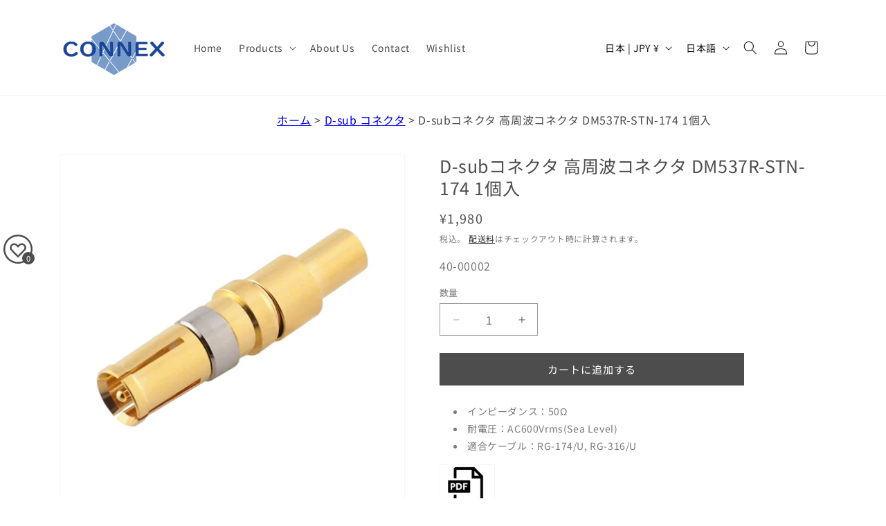

--- FILE ---
content_type: text/css
request_url: https://conex.co.jp/cdn/shop/t/34/assets/custom.css?v=23357138866862851691759191575
body_size: 982
content:
/** Shopify CDN: Minification failed

Line 17:24 Expected ":"
Line 21:24 Expected ":"
Line 25:24 Expected ":"
Line 29:24 Expected ":"
Line 33:31 Expected ":"
Line 36:22 Expected ":"
Line 39:21 Expected identifier but found "!"
Line 39:36 Expected ":"
Line 42:21 Expected ":"
Line 45:70 Expected ":"
... and 4 more hidden warnings

**/
.product__description{
  font-size: 1.4rem; ← 商品ページ説明の文字サイズを変更
}

.title--primary{
  font-size: 3.0rem; ← All Categoriesの文字サイズを変更
}

.collection-hero__title{
  font-size: 3.0rem; ← カテゴリ名の文字サイズを変更
}

.main-page-title.page-title{
  font-size: 3.0rem; ← About UsとContactの文字サイズを変更
}

.card__heading {
  font-size: px !important; ← 
}
.inline-richtext {
  color: #4D4D4D;  ← AllCategoriesのフォントカラーを指定する
}
.cart__empty-text {
  font-size: 3.0rem; !important; ← カートは空です。のフォントサイズを指定する
}
.cart__empty-text {
  color: #4D4D4D; ← カートは空です。のフォントカラーを指定する
}
#cart-notification-form button {
  background: #4D4D4D;   ご購入手続きへの文字の色を変更
  color: #ffffff;
}
#checkout {
  background: #4D4D4D;  配送方法の選択へ進むの文字の色を変更
  color: #ffffff;
}
.bar1 {
  ← 区切り線 block要素でmarginとwidthを指定
  display: block; 
/*コレ*/margin-left: auto;
/*コレ*/margin-right: auto;
/*コレ*/width: 50%;
  height: 1px;
  background-color: #4D4D4D;
  border: 0;  /*デフォルトデザインでは線がある場合があるので、消しておく。*/
}

.shopify-policy__title h1{
font-size: 3.0rem; ← ポリシーの文字サイズとカラー、他ボーダーなどを追加変更
color: #4d4d4d;
margin: 40px 0;
padding:0 0 20px 0;
border-bottom: 1px solid #000;
}

.price-item--regular{
 font-size: 1.8rem;  価格のフォントサイズ
}


/* メガメニューの改行を防ぐ（通常時は省略表示） */
.mega-menu__link {
  white-space: nowrap !important;
  overflow: hidden !important;
  text-overflow: ellipsis !important;
  max-width: 200px;
  display: inline-block;
  transition: all 0.3s ease;
  position: relative;
  text-decoration: none !important;
}

/* 第2階層のリンクを対象 */
.mega-menu__link--level-2 {
  white-space: nowrap !important;
  overflow: hidden !important;
  text-overflow: ellipsis !important;
  max-width: 200px;
  display: inline-block;
  position: relative;
  z-index: 10;
  transition: all 0.3s ease;
  text-decoration: none !important;
}

/* ホバー時に該当要素のみ全文表示 */
.mega-menu__link:hover,
.mega-menu__link:focus {
  overflow: visible !important;
  text-overflow: initial !important;
  max-width: none !important;
  width: max-content !important;
  background-color: #ffffff !important;
  color: #000000 !important;
  padding: 0.8rem 1.2rem !important;
  border-radius: 6px !important;
  box-shadow: 0 4px 16px rgba(0, 0, 0, 0.3) !important;
  z-index: 9999 !important;
  border: 1px solid #ccc !important;
  position: relative !important;
  display: inline-block !important;
  vertical-align: top !important;
  text-decoration: none !important;
  text-underline-offset: 0 !important;
}

/* ホバー時に隣接要素を一時的に隠す */
.mega-menu__link:hover ~ .mega-menu__link,
.mega-menu__link:focus ~ .mega-menu__link {
  visibility: hidden !important;
}

/* 3階層がある項目のみ矢印を表示 */
.mega-menu__link--level-2:has(+ .list-unstyled):after {
  content: "▼";
  font-size: 0.8em;
  margin-left: 0.5rem;
  transition: transform 0.3s ease;
}

/* 3階層メニューを初期状態で非表示 */
.mega-menu__link--level-2 + .list-unstyled {
  display: none;
  transition: all 0.3s ease;
}

/* クリック時に3階層を表示 */
.mega-menu__link--level-2.expanded + .list-unstyled {
  display: block !important;
}

/* 展開時に矢印を回転 */
.mega-menu__link--level-2.expanded:has(+ .list-unstyled):after {
  transform: rotate(180deg);
}

/* 3階層項目のスタイル調整 */
.mega-menu__link--level-2 + .list-unstyled li {
  padding-left: 1rem;
  margin-top: 0.5rem;
}

/* メガメニュー全体の設定 */
.mega-menu__content {
  overflow: visible !important;
  position: relative;
}

.mega-menu__list {
  display: flex;
  flex-wrap: nowrap !important;
  gap: 1.5rem;
  overflow: visible !important;
  position: relative;
}

/* リスト項目の設定 */
.mega-menu__list > li {
  position: relative;
  z-index: 1;
  overflow: visible !important;
}

/* ホバー中のリスト項目のみ表示 */
.mega-menu__list > li:hover {
  z-index: 9999 !important;
}

/* 下線削除（リンク機能は保持） */
.mega-menu__content a,
.mega-menu__list a,
.mega-menu__link,
.mega-menu__link--level-2 {
  text-decoration: none !important;
  text-underline-offset: 0 !important;
  border-bottom: none !important;
}

/* ホバー時も下線なし */
.mega-menu__content a:hover,
.mega-menu__list a:hover,
.mega-menu__link:hover,
.mega-menu__link--level-2:hover {
  text-decoration: none !important;
  text-underline-offset: 0 !important;
  border-bottom: none !important;
}

/* カテゴリページの説明文の幅を広げる */
.collection-hero__description,
.collection__description {
  max-width: 100% !important;
  width: 100% !important;
}

/* より具体的な指定 */
.collection-hero .collection-hero__description {
  max-width: none !important;
  width: 100% !important;
}

/* テキストコンテナ全体の幅も調整 */
.collection-hero__text-wrapper {
  max-width: 100% !important;
  width: 100% !important;
}

/* リッチテキスト要素の幅も調整 */
.rte {
  max-width: 100% !important;
  width: 100% !important;
}

/* モバイル用パンくずリストの位置調整 */
@media screen and (max-width: 749px) {
  .breadcrumb {
    text-align: left !important;
    padding-left: 2rem !important;
    padding-right: 2rem !important;
    margin-left: 0 !important;
    margin-right: auto !important;
  }
  
  /* パンくずリストのコンテナ調整 */
  .breadcrumb__list {
    justify-content: flex-start !important;
    text-align: left !important;
    padding-left: 0 !important;
    margin-left: 0 !important;
  }
  
  /* より具体的な指定 */
  .page-width .breadcrumb {
    padding-left: 2rem !important;
    padding-right: 2rem !important;
    text-align: left !important;
  }
}

